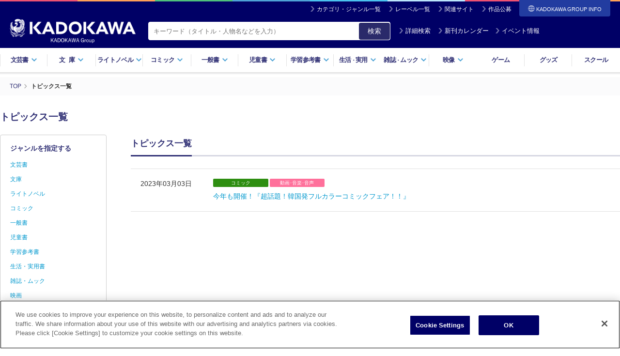

--- FILE ---
content_type: text/css
request_url: https://static.kadokawa.co.jp/common/css/master-v1155.css?20251223
body_size: 2276
content:
html, body, div, span, applet, object, iframe,
h1, h2, h3, h4, h5, h6, p, blockquote, pre,
a, abbr, acronym, address, big, cite, code,
del, dfn, em, img, ins, kbd, q, s, samp,
small, strike, strong, sub, sup, tt, var,
b, u, i, center,
dl, dt, dd, ol, ul, li,
fieldset, form, label, legend,
table, caption, tbody, tfoot, thead, tr, th, td,
article, aside, canvas, details, embed,
figure, figcaption, footer, header, hgroup,
menu, nav, output, ruby, section, summary,
time, mark, audio, video {
  margin: 0;
  padding: 0;
  border: 0;
  font: inherit;
  font-size: 100%;
  vertical-align: baseline;
}
html {
  line-height: 1;
}
ol, ul {
  list-style: none;
}
table {
  border-collapse: collapse;
  border-spacing: 0;
}
caption, th, td {
  text-align: left;
  font-weight: normal;
  vertical-align: middle;
}
q, blockquote {
  quotes: none;
}
q:before, q:after, blockquote:before, blockquote:after {
  content: "";
  content: none;
}
a img {
  border: none;
}
article, aside, details, figcaption, figure, footer, header, hgroup, main, menu, nav, section, summary {
  display: block;
}
/* Base Styles */
* {
  -moz-box-sizing: border-box;
  -webkit-box-sizing: border-box;
  box-sizing: border-box;
}
html {
  font-size: 10px;
}
body {
  background: #fff;
  font-family: "Lucida Grande", "Hiragino Kaku Gothic ProN", Meiryo, sans-serif;
  color: #333;
  position: relative;
  -webkit-font-smoothing: antialiased;
  -moz-osx-font-smoothing: grayscale;
  font-size: 14px;
  font-size: 1.4rem;
}
html, body {
  height: 100%;
}
.hide {
  display: none;
}
.hide.active, .show {
  display: block;
}
.text-center {
  text-align: center;
}
.text-left {
  text-align: left;
}
.text-right {
  text-align: right;
}
/* Typography */
.subhead {
  color: #777;
  font-weight: normal;
  margin-bottom: 20px;
}
b {
  font-weight: bold;
}
/*=====================================================
  Links & Paragraph styles
  ======================================================*/
a {
  color: #0098ce;
  text-decoration: none;
  outline: 0;
  line-height: inherit;
  -moz-transition-duration: 0.3s;
  -o-transition-duration: 0.3s;
  -webkit-transition-duration: 0.3s;
  transition-duration: 0.3s;
}
a:hover {
  color: #064396;
  text-decoration: underline;
}
/*=====================================================
  Lists
 ======================================================*/
ul, ol {
  margin-bottom: 0.252em;
}
ul {
  list-style: none outside;
}
ol {
  list-style: decimal;
  margin-left: 30px;
}
ul.square, ul.circle, ul.disc, ul.blank {
  margin-left: 25px;
}
ul.square {
  list-style: square outside;
}
ul.circle {
  list-style: circle outside;
}
ul.disc {
  list-style: disc outside;
}
ul ul {
  margin: 4px 0 5px 25px;
}
ol ol {
  margin: 4px 0 5px 30px;
}
dl dt {
  font-weight: bold;
}
/* Mobile */
em {
  font-style: normal;
  line-height: inherit;
}
strong {
  font-weight: bold;
  line-height: inherit;
}
small {
  font-size: 56.4%;
  line-height: inherit;
}
h1 small, h2 small, h3 small, h4 small, h5 small {
  color: #777;
}
/*  Blockquotes  */
blockquote {
  line-height: 20px;
  color: #777;
  margin: 0 0 18px;
  padding: 9px 20px 0 19px;
  border-left: 5px solid #ccc;
}
blockquote p {
  line-height: 20px;
  color: #777;
}
blockquote cite {
  display: block;
  font-size: 12px;
  font-size: 1.2rem;
  color: #333;
}
blockquote cite:before {
  content: "\2014 \0020";
}
blockquote cite a {
  color: #333;
}
blockquote cite a:visited {
  color: #333;
}
hr {
  border: 1px solid #ccc;
  clear: both;
  margin: 16px 0 18px;
  height: 0;
}
abbr, acronym {
  text-transform: uppercase;
  font-size: 90%;
  color: #222;
  border-bottom: 1px solid #ccc;
  cursor: help;
}
abbr {
  text-transform: none;
}
/**
   * Print styles.
 *
 * Inlined to avoid required HTTP connection: www.phpied.com/delay-loading-your-print-css/
 * Credit to Paul Irish and HTML5 Boilerplate (html5boilerplate.com)
 */
@media print {
  * {
    background: transparent !important;
    color: black !important;
    text-shadow: none !important;
    filter: none !important;
    -ms-filter: none !important;
  }
  /* Black prints faster: sanbeiji.com/archives/953 */
  p a {
    color: #333 !important;
    text-decoration: underline;
  }
  p a:visited {
    color: #333 !important;
    text-decoration: underline;
  }
  p a[href]:after {
    content: " ("attr(href) ")";
  }
  abbr[title]:after {
    content: " ("attr(title) ")";
  }
  a[href^="javascript:"]:after, a[href^="#"]:after {
    content: "";
  }
  /* Don't show links for img, or javascript/internal links */
  pre, blockquote {
    border: 1px solid #999;
    page-break-inside: avoid;
  }
  thead {
    display: table-header-group;
  }
  /* css-discuss.incutio.com/wiki/Printing_Tables */
  tr, img {
    page-break-inside: avoid;
  }
  @page {
    margin: 0.5cm;
  }
  p, h2, h3 {
    orphans: 3;
    widows: 3;
  }
  h2, h3 {
    page-break-after: avoid;
  }
}
.font-large {
  font-size: 114%;
}
/*
.news-list-topics-tag {
  display: inline-block;
  padding: 5px 10px;
  line-height: 1;
  font-size: 12px;
  font-size: 1.2rem;
  color: #fff;
  font-weight: bold;
  background-color: #323276;
  -moz-border-radius: 2px;
  -webkit-border-radius: 2px;
  border-radius: 2px;
  float: left;
  margin: 0 15px 10px 0;
  position: relative;
  bottom: 2px;
  float: left;
}*/
/* add */
.news-list-topics-tag {
  display: block;
  float: left;
  -moz-border-radius: 2px;
  -webkit-border-radius: 2px;
  border-radius: 2px;
  position: relative;
  bottom: 2px;
  margin: 0 3px 3px 0;
  font-size: 92%;
  font-weight: normal;
  border: 1px solid transparent;
}
.news-list-topics-tag:hover {
  cursor: pointer;
  opacity: 0.8;
  filter: alpha(opacity=0.8);
  -moz-transition: opacity 0.3s linear 0s;
  -o-transition: opacity 0.3s linear 0s;
  -webkit-transition: opacity 0.3s linear;
  -webkit-transition-delay: 0s;
  transition: opacity 0.3s linear 0s;
}
.news-list-topics-tag a {
  color: white;
  padding: 2px;
  width: 10em;
  display: block;
  line-height: 0.95;
  text-align: center;
  font-feature-settings: "palt";
}
.news-list-topics-tag a:hover {
  color: white;
  text-decoration: none;
}
span.large-genre-10 {
  /*文芸書*/
  background-color: #016A91;
}
span.large-genre-11 {
  /*文庫*/
  background-color: #03B9FC;
}
span.large-genre-12 {
  /*ライトノベル*/
  background-color: #92BF09;
}
span.large-genre-13 {
  /*コミック*/
  background-color: #2E8E11;
}
span.large-genre-14 {
  /*一般書*/
  background-color: #232E4F;
}
span.large-genre-15 {
  /*児童書*/
  background-color: #0D1972;
}
span.large-genre-16 {
  /*学習参考書*/
  background-color: #FE8900;
}
span.large-genre-17 {
  /*生活・実用書*/
  background-color: #979A9C;
}
span.large-genre-18 {
  /*雑誌・ムック*/
  background-color: #FDB300;
}
span.large-genre-19 {
  /*映画*/
  background-color: #028da8;
}
span.large-genre-20 {
  /*グッズ・ゲーム*/
  background-color: #fe0404;
}
span.large-genre-21 {
  /*電子書籍*/
  background-color: #5e61a1;
}
span.large-genre-23 {
  /*イベント*/
  background-color: #7a029c;
}
span.large-genre-24 {
  /*ゲーム*/
  background-color: #ba55d3;
}
span.large-genre-25 {
  /*動画・音楽・音声*/
  background-color: #ff709b;
}
span.large-genre-26 {
  /*スクール*/
  background-color: #d5be00;
}
span.large-genre-22 {
  /*総合*/
  background-color: #000066;
}
span.large-genre-27 {
  /*フェア・キャンペーン*/
  background-color: #db40ae;
}
span.large-genre-28 {
  /*アニメ*/
  background-color: #028da8;
}
span.large-genre-29 {
  /*映像ソフト*/
  background-color: #028da8;
}
/*# sourceMappingURL=master.css.map */

--- FILE ---
content_type: text/javascript
request_url: https://static.kadokawa.co.jp/assets/topics/js/topics-index.js?20241219_3
body_size: 2164
content:
/**
 * textRefomat
 * @param ele = target Element
 * @param start = 開始文字
 * @param end = 制限を掛けたい文字数
 */
function textRefomat(ele, start, end) {
    // default
    if (!arguments.length) {
        ele = ele || '.show-text';
        start = start || 0;
        end = end || 49;
    }
    $(ele).each(function () {
        var str = $(this).text(),
            str_html = $(this).html(),
            str = str.replace(/\s+/g, ""),
            show_str = str.substr(start, end);
        $(this).html(show_str).next('.hide-text').html(str_html);
        // パンくずの処理
        if ($(this).text(show_str).next('.hide-text').hasClass('breadcrumb-list')) {
            var str_len = $('.breadcrumb-list').text().length;
            if (str_len) {
                // $('.breadcrumb-list').prev().append('…');
                $('.ellipsis-mark').addClass('active');
            } else {
                $('.ellipsis-mark').removeClass('active');
            }
        }
    });
}

$(function () {

    $('.screen-overlay').on('click', function () {
        $('.sidebar').append('<div class="screen"/>');
        $('.sidebar').fadeIn();
    });
    $('.side-trigger').on('click', function () {
        $('.sidebar').children('div.screen').remove();
        $('.sidebar').fadeOut(400, function () {
            $('.sidebar').removeAttr('style');
        });
    });
// パンくず文字省略
    (function () {
        if (!$('#topics-breadcrumb-text').length) return;
        var text = $('#topics-breadcrumb-text').text();
        if (text.length > 30) {
            textRefomat('#topics-breadcrumb-text', 0, 30);
            $('#topics-breadcrumb-text').text($('#topics-breadcrumb-text').text() + '…');
        } else {
            //	$('#topics-breadcrumb-text').next().css({"display" : "none"})
        }
    })();

    if ($('div.topics-result-list').length < 20) {
        fadeOutMoreRead()
    }

    $('div.topics-tag').each(function () {
        if ($(this).children('span').length == 0) {
            $(this).css('display', 'none');
        }
    });

    $('#init-ajax').on('click', function () {
        var html = '';

        // もっと見る押下時にページUP
        $("#pageno").val(parseInt($('#pageno').val()) + 1);

        // 現在の取得回数
        var pageno = $("#pageno").val();

        // 一回の読み取り件数
        var loadNum = $("#size").val();

        // 全体の検索件数
        var allCount = $("#allCount").val();

        var param = {
            official: $('#official').val(),
            largeGenre: $('#largeGenre').val(),
            brand: $('#brand').val(),
            tag: $('#tag').val(),
            item_code: $('input[name="item_code"]').val(),
            video_id: $('input[name="video_id"]').val(),
            game_id: $('input[name="game_id"]').val(),
            topicsId: $('#topicsId').val(),
            pageno: pageno,
            isAdmin: $('#isAdmin').val(),
        };

        // JSON取得・表示
        $.ajax({
            type: 'POST',
            url: '/topics',
            datatype: 'json',
            data: param,
            cache: false
        })
            .done(function (data, status, xhr) {
                var d = data,
                    len = d.length;
                // 0件の場合
                if (len < 1) {
                    return false;
                }
                _.each(d, function (item, i) {
                    if (i > loadNum) {
                        return false;
                    }
                    // topics ID
                    let topics_id = item.id
                    // topics Title
                    let title = item.topics_title
                    // 日付
                    let date = item.publish_date
                    // カテゴリータグ
                    let tmp_cate = [];
                    _.each(item.category_name, function (v, i){
                        tmp_cate.push('<span class="book-info-label large-genre-'+ i +'" style="">' + v +'</span>')
                    })
                    let category_tags = tmp_cate.join("\n")
                    // トピックスタグ
                    let tmp_topi = [];
                    _.each(item.label_data, function (v, i){
                        console.log(v);
                        tmp_topi.push('<span class="book-info-label " style="background-color:#007FFF;">' + v.label_name + '</span>')
                    })
                    let topics_tags = tmp_topi.join("\n")
                    // title link
                    let news_link = '<div class="news-list">'
                    let link = ''
                    if(item.url_type == 0){
                        link = title
                    }else if(item.url_type == 1){
                        news_link = '<div class="news-list _blank">'
                        link = '<a href="' + item.url + '" target="_blank" rel="noreferrer" class="topics-detail-link">' + title + '</a>'
                    }else if(item.url_type == 2){
                        news_link = '<div class="news-list">'
                        link = '<a href="' + item.url + '" class="topics-detail-link">' + title + '</a>'
                    }
                    var display_css = '';
                    if (category_tags == '' && topics_tags == '') {
                        display_css = 'style="display: none;"';
                    }
                    // HTML 整形
                    let html = '<div class="topics-result-list">' +
                        '<div class="topics-details">' +
                            '<div class="topics-date">' +
                                '<p class="">' + date + '</p>' +
                            '</div>' +
                            '<div class="topics-detail">' +
                                news_link + "\n" +
                                    '<div class="topics-tag" ' + display_css +'>' +
                                        category_tags + "\n" +
                                        topics_tags +
                                    '</div>' +
                                    '<p class="">' +
                                            link + "\n" +
                                    '</p>' +
                                '</div>' +
                            '</div>' +
                        '</div>' +
                    '</div>'
                    // HTMLをセット
                    $('.topics-result-lists').append(html);

                    // 記事がなくなったらボタン消去
                    if (allCount <= (loadNum * pageno)) {
                        fadeOutMoreRead();
                    }
                });

            })
            .fail(function (xhr, status, error) {
                console.log(xhr.status);
                console.log(status);
                console.log(error.message);
            })
            .always(function (arg1, status, arg2) {
                // ローディングを消去
                $('.loading').remove();
            });

    });

    // descriptionの改行コード削除
    var description = $("meta[name ='description']").attr('content').replace('\n', '');
    $("meta[name ='description']").attr('content', description);
});

function is(type, obj) {
    var clas = Object.prototype.toString.call(obj).slice(8, -1);
    return obj !== undefined && obj !== null && clas === type;
}

function fadeOutMoreRead() {
    $('#init-ajax').fadeOut('slow', function () {
        $(this).remove();
    });
}





--- FILE ---
content_type: application/x-javascript
request_url: https://cdn-au.onetrust.com/consent/1979d167-10aa-407d-b4de-57214dc48830/25777846-99f7-4671-ac3d-132147546aa3/en.json
body_size: 10685
content:
{"DomainData":{"pclifeSpanYr":"Year","pclifeSpanYrs":"Years","pclifeSpanSecs":"A few seconds","pclifeSpanWk":"Week","pclifeSpanWks":"Weeks","pccloseButtonType":"Icon","pccontinueWithoutAcceptText":"Continue without Accepting","cctId":"1979d167-10aa-407d-b4de-57214dc48830","MainText":"Privacy Preference Center","MainInfoText":"When you visit our website, we may store information on or retrieve information from your browser, mostly in the form of cookies. This information might be about you, your preferences or your device and is mostly used to make the site work as you expect it to. The information does not usually directly identify you, but it can give you a more personalized web experience.\nYou have the right to opt-out of our sharing of your information with our partners. Click on the different category headings below to find out more and change our default settings according to your preference. However, you cannot opt-out of Strictly Necessary Cookies as they are deployed in order to ensure the proper functioning of our website (such as prompting the cookie banner and remembering your settings, etc.). In addition, blocking some types of cookies may impact your experience on our website and the services we are able to offer.","AboutText":"Cookie Policy","AboutCookiesText":"Your Privacy","ConfirmText":"Accept All Cookies","AllowAllText":"Save Settings","CookiesUsedText":"Cookie used","CookiesDescText":"Description","AboutLink":"https://group.kadokawa.co.jp/global/privacy_policy/site_access.html","HideToolbarCookieList":true,"ActiveText":"Active","AlwaysActiveText":"Always Active","PCShowAlwaysActiveToggle":true,"AlertNoticeText":"We use cookies to improve your experience on this website, to personalize content and ads and to analyze our traffic. We share information about your use of this website with our advertising and analytics partners via cookies.\nPlease click [Cookie Settings] to customize your cookie settings on this website.","AlertCloseText":"Close","AlertMoreInfoText":"Cookie Settings","CookieSettingButtonText":"Cookie Settings","AlertAllowCookiesText":"OK","CloseShouldAcceptAllCookies":false,"LastReconsentDate":null,"BannerTitle":"","ForceConsent":false,"BannerPushesDownPage":false,"InactiveText":"Inactive","CookiesText":"Cookie Name","CategoriesText":"Cookie Subgroup","IsLifespanEnabled":false,"LifespanText":"Lifespan","VendorLevelOptOut":false,"HasScriptArchive":false,"BannerPosition":"bottom","PreferenceCenterPosition":"default","PreferenceCenterConfirmText":"Save Settings","VendorListText":"List of IAB Vendors","ThirdPartyCookieListText":"Cookie Details","PreferenceCenterManagePreferencesText":" Manage Consent Preferences","PreferenceCenterMoreInfoScreenReader":"Opens in a new Tab","CookieListTitle":"Cookie List","CookieListDescription":"We use cookies and other tracking technologies for the following purposes.","Groups":[{"ShowInPopup":true,"ShowInPopupNonIAB":true,"ShowSDKListLink":true,"Order":"2","OptanonGroupId":"C0001","Parent":"","ShowSubgroup":true,"ShowSubGroupDescription":true,"ShowSubgroupToggle":false,"GroupDescription":"These cookies are necessary for the website to function and cannot be switched off in our systems. They are usually only set in response to actions made by you which amount to a request for services, such as setting your privacy preferences, logging in or filling in forms. You can set your browser to block or alert you about these cookies, but some parts of the site will not then work. These cookies do not store any personally identifiable information.","GroupDescriptionOTT":"These cookies are necessary for the website to function and cannot be switched off in our systems. They are usually only set in response to actions made by you which amount to a request for services, such as setting your privacy preferences, logging in or filling in forms. You can set your browser to block or alert you about these cookies, but some parts of the site will not then work. These cookies do not store any personally identifiable information.","GroupNameMobile":"Strictly Necessary Cookies","GroupNameOTT":"Strictly Necessary Cookies","GroupName":"Strictly Necessary Cookies","IsIabPurpose":false,"GeneralVendorsIds":[],"FirstPartyCookies":[{"thirdPartyDescription":null,"patternKey":null,"thirdPartyKey":null,"firstPartyKey":null,"id":"13ea2733-0845-4f76-8be4-ab051fd93996","Name":"OptanonConsent","Host":".www.kadokawa.co.jp","IsSession":false,"Length":"365","description":"This cookie is set by the cookie compliance solution from OneTrust. It stores information about the categories of cookies the site uses and whether visitors have given or withdrawn consent for the use of each category. This enables site owners to prevent cookies in each category from being set in the users browser, when consent is not given. The cookie has a normal lifespan of one year, so that returning visitors to the site will have their preferences remembered. It contains no information that can identify the site visitor.","DurationType":1,"category":null,"isThirdParty":false},{"thirdPartyDescription":null,"patternKey":null,"thirdPartyKey":null,"firstPartyKey":null,"id":"ad6980f2-b54a-49e7-8af1-24ba6e168f3c","Name":"OptanonAlertBoxClosed","Host":".www.kadokawa.co.jp","IsSession":false,"Length":"365","description":"This cookie is set by websites using certain versions of the cookie law compliance solution from OneTrust.  It is set after visitors have seen a cookie information notice and in some cases only when they actively close the notice down.  It enables the website not to show the message more than once to a user.  The cookie has a one year lifespan and contains no personal information.","DurationType":1,"category":null,"isThirdParty":false}],"Hosts":[],"PurposeId":"F4A5740D-DF41-447D-B888-0728B72A04A7","CustomGroupId":"C0001","GroupId":"df2453b3-6ebf-4fc4-9f8a-95de932fe5dc","Status":"always active","IsDntEnabled":false,"Type":"COOKIE","DescriptionLegal":"","HasLegIntOptOut":false,"HasConsentOptOut":true,"IsGpcEnabled":false,"VendorServices":null},{"ShowInPopup":true,"ShowInPopupNonIAB":true,"ShowSDKListLink":true,"Order":"5","OptanonGroupId":"C0002","Parent":"","ShowSubgroup":true,"ShowSubGroupDescription":true,"ShowSubgroupToggle":false,"GroupDescription":"These cookies allow us to count visits and traffic sources so we can measure and improve the performance of our site. They help us to know which pages are the most and least popular and see how visitors move around the site. All information these cookies collect is aggregated and therefore anonymous. If you do not allow these cookies we will not know when you have visited our site, and will not be able to monitor its performance.","GroupDescriptionOTT":"These cookies allow us to count visits and traffic sources so we can measure and improve the performance of our site. They help us to know which pages are the most and least popular and see how visitors move around the site. All information these cookies collect is aggregated and therefore anonymous. If you do not allow these cookies we will not know when you have visited our site, and will not be able to monitor its performance.","GroupNameMobile":"Performance Cookies","GroupNameOTT":"Performance Cookies","GroupName":"Performance Cookies","IsIabPurpose":false,"GeneralVendorsIds":[],"FirstPartyCookies":[{"thirdPartyDescription":null,"patternKey":null,"thirdPartyKey":"","firstPartyKey":"","id":"2a3894ba-83d0-41a6-8347-34c38a909e24","Name":"_td_ssc_id","Host":"kadokawa.co.jp","IsSession":false,"Length":"729","description":"This cookie is associated with the customer data platform provided by Treasure Data, Inc.  (“Treasure Data”) and used for analyze behavior history.","DurationType":1,"category":null,"isThirdParty":false},{"thirdPartyDescription":"Google conversion tracking cookie","patternKey":"_gclxxxx","thirdPartyKey":"Pattern|_gclxxxx","firstPartyKey":"Pattern|_gclxxxx","id":"0167db6a-8576-49a9-80c9-1e9e279e2f8a","Name":"_gclxxxx","Host":"kadokawa.co.jp","IsSession":false,"Length":"89","description":"This is a conversion tracking cookie issued by Google.","DurationType":1,"category":null,"isThirdParty":false},{"thirdPartyDescription":"_ga","patternKey":"_ga","thirdPartyKey":"Pattern|_ga","firstPartyKey":"Cookie_ga,Pattern|_ga","id":"3ca2296b-01ed-496c-92e3-49ee8b4d3d86","Name":"_ga","Host":"kadokawa.co.jp","IsSession":false,"Length":"729","description":"This cookie is associated with Google Analytics. This cookie is used to distinguish unique users.","DurationType":1,"category":null,"isThirdParty":false},{"thirdPartyDescription":"_ga","patternKey":"_ga","thirdPartyKey":"Pattern|_ga","firstPartyKey":"Pattern|_ga","id":"413b87b5-c8b7-4795-b00f-9a61d9865dca","Name":"_ga_H02HL8LWS9","Host":"co.jp","IsSession":false,"Length":"729","description":"This cookie is used to maintain session state in Google Analytics.","DurationType":1,"category":null,"isThirdParty":false},{"thirdPartyDescription":null,"patternKey":null,"thirdPartyKey":"","firstPartyKey":"","id":"e152865a-3122-4ac1-8922-0d1927a9d360","Name":"__td_signed","Host":"kadokawa.co.jp","IsSession":false,"Length":"729","description":"This cookie enables the website to provide enhanced functionality and personalisation. ","DurationType":1,"category":null,"isThirdParty":false},{"thirdPartyDescription":"This is a pattern type cookie set by Google Analytics, where the pattern element on the name contains the unique identity number of the account or website it relates to. It appears to be a variation of the _gat cookie which is used to limit the amount of data recorded by Google on high traffic volume websites.","patternKey":"_gat_UA-","thirdPartyKey":"Pattern|_gat_UA-","firstPartyKey":"Pattern|_gat_UA-","id":"0676709f-7e01-4b62-8387-cd4b4bbbef8e","Name":"_gat_UA-nnnnnnn-nn","Host":"kadokawa.co.jp","IsSession":false,"Length":"0","description":"This cookie is associated with Google Analytics. This cookie is used to throttle the request rate.","DurationType":1,"category":null,"isThirdParty":false},{"thirdPartyDescription":"_gid","patternKey":"_gid","thirdPartyKey":"Pattern|_gid","firstPartyKey":"Cookie_gid,Pattern|_gid","id":"a4535035-054e-4884-a4cf-7332afa1d2f9","Name":"_gid","Host":"kadokawa.co.jp","IsSession":false,"Length":"0","description":"This cookie is associated with Google Analytics. This cookie is used to distinguish unique users.","DurationType":1,"category":null,"isThirdParty":false},{"thirdPartyDescription":null,"patternKey":null,"thirdPartyKey":"","firstPartyKey":"Cookie_td","id":"39f0e488-32b9-4926-b2cf-6c3ff892bf22","Name":"_td","Host":"kadokawa.co.jp","IsSession":false,"Length":"729","description":"This cookie is used to retain user signatures and client IDs managed by Treasure Data.","DurationType":1,"category":null,"isThirdParty":false}],"Hosts":[{"HostName":"in.treasuredata.com","DisplayName":"in.treasuredata.com","HostId":"H2","Description":"","PrivacyPolicy":"","Cookies":[{"thirdPartyDescription":null,"patternKey":null,"thirdPartyKey":"","firstPartyKey":"Cookie_td_global","id":"a60e1f02-40a4-474c-a7db-a6f749330e05","Name":"_td_global","Host":"in.treasuredata.com","IsSession":false,"Length":"729","description":"This cookie collects visitors' behavior history into Treasure Data e CDP for analytics.","DurationType":1,"category":null,"isThirdParty":false}]}],"PurposeId":"DAD40BD2-F690-4FE3-B553-AEEB4EEA6504","CustomGroupId":"C0002","GroupId":"971d1f35-4662-40e4-b322-3d9d72c7221b","Status":"active","IsDntEnabled":false,"Type":"COOKIE","DescriptionLegal":"","HasLegIntOptOut":false,"HasConsentOptOut":true,"IsGpcEnabled":false,"VendorServices":null},{"ShowInPopup":true,"ShowInPopupNonIAB":true,"ShowSDKListLink":true,"Order":"6","OptanonGroupId":"C0003","Parent":"","ShowSubgroup":true,"ShowSubGroupDescription":true,"ShowSubgroupToggle":false,"GroupDescription":"These cookies enable the website to provide enhanced functionality and personalization. They may be set by us or by third party providers whose services we have added to our pages. If you do not allow these cookies then some or all of these services may not function properly.","GroupDescriptionOTT":"These cookies enable the website to provide enhanced functionality and personalization. They may be set by us or by third party providers whose services we have added to our pages. If you do not allow these cookies then some or all of these services may not function properly.","GroupNameMobile":"Functional Cookies","GroupNameOTT":"Functional Cookies","GroupName":"Functional Cookies","IsIabPurpose":false,"GeneralVendorsIds":[],"FirstPartyCookies":[],"Hosts":[],"PurposeId":"5109CBC7-C952-4410-B093-2EB5D4246E4D","CustomGroupId":"C0003","GroupId":"7f98a868-ebd1-4c6a-bb86-fdf1331ab799","Status":"active","IsDntEnabled":false,"Type":"COOKIE","DescriptionLegal":"","HasLegIntOptOut":false,"HasConsentOptOut":true,"IsGpcEnabled":false,"VendorServices":null},{"ShowInPopup":true,"ShowInPopupNonIAB":true,"ShowSDKListLink":true,"Order":"7","OptanonGroupId":"C0004","Parent":"","ShowSubgroup":true,"ShowSubGroupDescription":true,"ShowSubgroupToggle":false,"GroupDescription":"These cookies may be set through our site by our advertising partners. They may be used by those companies to build a profile of your interests and show you relevant adverts on other sites. They do not store directly personal information, but are based on uniquely identifying your browser and internet device. If you do not allow these cookies, you will experience less targeted advertising.","GroupDescriptionOTT":"These cookies may be set through our site by our advertising partners. They may be used by those companies to build a profile of your interests and show you relevant adverts on other sites. They do not store directly personal information, but are based on uniquely identifying your browser and internet device. If you do not allow these cookies, you will experience less targeted advertising.","GroupNameMobile":"Targeting Cookies","GroupNameOTT":"Targeting Cookies","GroupName":"Targeting Cookies","IsIabPurpose":false,"GeneralVendorsIds":[],"FirstPartyCookies":[{"thirdPartyDescription":null,"patternKey":null,"thirdPartyKey":"","firstPartyKey":"","id":"362b693c-1a85-45ee-80e2-9d1dad767e15","Name":"_im_vid","Host":"www.kadokawa.co.jp","IsSession":false,"Length":"29","description":"This cookie is associated with the Intimate Merger Data Management Platform and used for targeted advertising.","DurationType":1,"category":null,"isThirdParty":false}],"Hosts":[{"HostName":"logly.co.jp","DisplayName":"logly.co.jp","HostId":"H1","Description":"","PrivacyPolicy":"","Cookies":[{"thirdPartyDescription":null,"patternKey":null,"thirdPartyKey":"","firstPartyKey":null,"id":"6de8acf5-481f-4bd6-a418-b5056c31722a","Name":"dmps","Host":"logly.co.jp","IsSession":false,"Length":"364","description":"This cookie is related to LOGLY's native ad serving.","DurationType":1,"category":null,"isThirdParty":false},{"thirdPartyDescription":null,"patternKey":null,"thirdPartyKey":"","firstPartyKey":"","id":"1e1a2bcc-afcc-4d80-825b-52db1cc2006a","Name":"uid","Host":"logly.co.jp","IsSession":false,"Length":"364","description":"This cookie is related to LOGLY's native ad serving.","DurationType":1,"category":null,"isThirdParty":false}]},{"HostName":"impact-ad.jp","DisplayName":"impact-ad.jp","HostId":"H4","Description":"","PrivacyPolicy":"","Cookies":[{"thirdPartyDescription":"The ownership of this domain is privacy protected, and therefore it is unclear what purpose the cookies might be used for.","patternKey":null,"thirdPartyKey":"Cookie|impact-ad.jp","firstPartyKey":"Cookietuuid","id":"5ec34035-1771-4138-a4b2-f021a5c1027a","Name":"tuuid","Host":"impact-ad.jp","IsSession":false,"Length":"729","description":"The ownership of this domain is privacy protected, and therefore it is unclear what purpose the cookies might be used for.","DurationType":1,"category":null,"isThirdParty":false}]},{"HostName":"youtube.com","DisplayName":"youtube.com","HostId":"H7","Description":"","PrivacyPolicy":"","Cookies":[{"thirdPartyDescription":"YouTube is a Google owned platform for hosting and sharing videos. YouTube collects user data through videos embedded in websites, which is aggregated with profile data from other Google services in order to display targeted advertising to web visitors across a broad range of their own and other websites.","patternKey":null,"thirdPartyKey":"Cookie|youtube.com","firstPartyKey":null,"id":"de8f4f95-be43-4994-9da7-f04944307081","Name":"YSC","Host":"youtube.com","IsSession":true,"Length":"0","description":"YouTube is a Google owned platform for hosting and sharing videos. YouTube collects user data through videos embedded in websites, which is aggregated with profile data from other Google services in order to display targeted advertising to web visitors across a broad range of their own and other websites.","DurationType":1,"category":null,"isThirdParty":false},{"thirdPartyDescription":"This cookie is used as a unique identifier to track viewing of videos","patternKey":null,"thirdPartyKey":"CookieVISITOR_INFO1_LIVE|youtube.com","firstPartyKey":"CookieVISITOR_INFO1_LIVE","id":"2efc911c-ae8b-451d-8a73-a2a5b0959236","Name":"VISITOR_INFO1_LIVE","Host":"youtube.com","IsSession":false,"Length":"179","description":"This cookie is used as a unique identifier to track viewing of videos","DurationType":1,"category":null,"isThirdParty":false}]},{"HostName":"im-apps.net","DisplayName":"im-apps.net","HostId":"H5","Description":"","PrivacyPolicy":"","Cookies":[{"thirdPartyDescription":null,"patternKey":null,"thirdPartyKey":"","firstPartyKey":null,"id":"9618724d-8b17-4463-b5ea-5ecc287b56a7","Name":"imid_created","Host":"im-apps.net","IsSession":false,"Length":"729","description":"This cookie is associated with the Intimate Merger Data Management Platform and used for targeted advertising.","DurationType":1,"category":null,"isThirdParty":false},{"thirdPartyDescription":null,"patternKey":null,"thirdPartyKey":"","firstPartyKey":null,"id":"3e06d227-d619-419b-8d25-f0bd236d8211","Name":"imid_created_secure","Host":"im-apps.net","IsSession":false,"Length":"729","description":"This cookie is associated with the Intimate Merger Data Management Platform and used for targeted advertising.","DurationType":1,"category":null,"isThirdParty":false},{"thirdPartyDescription":null,"patternKey":null,"thirdPartyKey":"","firstPartyKey":null,"id":"c7da8954-9b8e-4861-ba56-26bb6c1a8a07","Name":"imid","Host":"im-apps.net","IsSession":false,"Length":"729","description":"This cookie is associated with the Intimate Merger Data Management Platform and used for targeted advertising.","DurationType":1,"category":null,"isThirdParty":false},{"thirdPartyDescription":null,"patternKey":null,"thirdPartyKey":"","firstPartyKey":null,"id":"209ec32a-f677-4a42-9e31-8b2e5d8846cc","Name":"imid_secure","Host":"im-apps.net","IsSession":false,"Length":"729","description":"This cookie is associated with the Intimate Merger Data Management Platform and used for targeted advertising.","DurationType":1,"category":null,"isThirdParty":false}]},{"HostName":"doubleclick.net","DisplayName":"doubleclick.net","HostId":"H11","Description":"","PrivacyPolicy":"","Cookies":[{"thirdPartyDescription":"This domain is owned by Doubleclick (Google). The main business activity is: Doubleclick is Googles real time bidding advertising exchange","patternKey":null,"thirdPartyKey":"Cookie|doubleclick.net","firstPartyKey":"CookieIDE","id":"66050875-81f4-4a5b-a291-a9ea822a2dc0","Name":"IDE","Host":"doubleclick.net","IsSession":false,"Length":"729","description":"This domain is owned by Doubleclick (Google). The main business activity is: Doubleclick is Googles real time bidding advertising exchange","DurationType":1,"category":null,"isThirdParty":false},{"thirdPartyDescription":"This domain is owned by Doubleclick (Google). The main business activity is: Doubleclick is Googles real time bidding advertising exchange","patternKey":null,"thirdPartyKey":"Cookie|doubleclick.net","firstPartyKey":"Cookietest_cookie","id":"e4b8504e-0eb0-4e40-94bf-687c2bf4bdf3","Name":"test_cookie","Host":"doubleclick.net","IsSession":false,"Length":"0","description":"This domain is owned by Doubleclick (Google). The main business activity is: Doubleclick is Googles real time bidding advertising exchange","DurationType":1,"category":null,"isThirdParty":false}]},{"HostName":"twitter.com","DisplayName":"twitter.com","HostId":"H239","Description":"","PrivacyPolicy":"","Cookies":[{"thirdPartyDescription":"This domain is owned by Twitter. The main business activity is: Social Networking Services.  Where twitter acts as a third party host, it collects data through a range of plug-ins and integrations, that is primarily used for tracking and targeting.","patternKey":null,"thirdPartyKey":"Cookie|twitter.com","firstPartyKey":"Cookiepersonalization_id","id":"6f8be754-06be-43e3-a8e4-3844aede5075","Name":"personalization_id","Host":"twitter.com","IsSession":false,"Length":"729","description":"This domain is owned by Twitter. The main business activity is: Social Networking Services.  Where twitter acts as a third party host, it collects data through a range of plug-ins and integrations, that is primarily used for tracking and targeting.","DurationType":1,"category":null,"isThirdParty":false}]}],"PurposeId":"DC130EA5-25C6-4BFC-B6A1-5866DE2783AA","CustomGroupId":"C0004","GroupId":"4af8bf79-2776-499c-acc2-b88fbae4aa41","Status":"active","IsDntEnabled":true,"Type":"COOKIE","DescriptionLegal":"","HasLegIntOptOut":false,"HasConsentOptOut":true,"IsGpcEnabled":true,"VendorServices":null},{"ShowInPopup":true,"ShowInPopupNonIAB":true,"ShowSDKListLink":true,"Order":"10","OptanonGroupId":"C0005","Parent":"","ShowSubgroup":true,"ShowSubGroupDescription":true,"ShowSubgroupToggle":false,"GroupDescription":"These cookies are set by a range of social media services that we have added to the site to enable you to share our content with your friends and networks. They are capable of tracking your browser across other sites and building up a profile of your interests. This may impact the content and messages you see on other websites you visit. If you do not allow these cookies you may not be able to use or see these sharing tools.","GroupDescriptionOTT":"These cookies are set by a range of social media services that we have added to the site to enable you to share our content with your friends and networks. They are capable of tracking your browser across other sites and building up a profile of your interests. This may impact the content and messages you see on other websites you visit. If you do not allow these cookies you may not be able to use or see these sharing tools.","GroupNameMobile":"Social Media Cookies","GroupNameOTT":"Social Media Cookies","GroupName":"Social Media Cookies","IsIabPurpose":false,"GeneralVendorsIds":[],"FirstPartyCookies":[],"Hosts":[],"PurposeId":"4692140B-C065-4347-907C-DBE44FEAAB1D","CustomGroupId":"C0005","GroupId":"26de94b0-05af-4ca5-b0d7-002bc7e00ce6","Status":"active","IsDntEnabled":false,"Type":"COOKIE","DescriptionLegal":"","HasLegIntOptOut":false,"HasConsentOptOut":true,"IsGpcEnabled":false,"VendorServices":null},{"ShowInPopup":true,"ShowInPopupNonIAB":true,"ShowSDKListLink":true,"Order":"11","OptanonGroupId":"C0007","Parent":"","ShowSubgroup":true,"ShowSubGroupDescription":true,"ShowSubgroupToggle":false,"GroupDescription":"This cookie is related to affiliate marketing. This cookie is used to create affiliate links on our website and to measure affiliate performance.\n","GroupDescriptionOTT":"This cookie is related to affiliate marketing. This cookie is used to create affiliate links on our website and to measure affiliate performance.\n","GroupNameMobile":"Affiliate Marketing Cookies","GroupNameOTT":"Affiliate Marketing Cookies","GroupName":"Affiliate Marketing Cookies","IsIabPurpose":false,"GeneralVendorsIds":[],"FirstPartyCookies":[{"thirdPartyDescription":null,"patternKey":null,"thirdPartyKey":"","firstPartyKey":"","id":"26cc742e-0beb-4b3e-b310-5f323d7c2682","Name":"_VC_PTB_","Host":"kadokawa.co.jp","IsSession":false,"Length":"5642","description":"This cookie is related to affiliate advertising.\nThis cookie is used to create affiliate links on our website and to measure affiliate performance.","DurationType":1,"category":null,"isThirdParty":false}],"Hosts":[],"PurposeId":"","CustomGroupId":"C0007","GroupId":"2cfddc7b-6d3f-4534-a6cf-3adf4f4e57fb","Status":"always active","IsDntEnabled":false,"Type":"COOKIE","DescriptionLegal":"","HasLegIntOptOut":false,"HasConsentOptOut":true,"IsGpcEnabled":false,"VendorServices":null}],"Language":{"Culture":"en"},"ShowPreferenceCenterCloseButton":true,"FooterDescriptionText":"","CustomJs":"","LifespanTypeText":"Session","LifespanDurationText":"","CloseText":"Close","BannerCloseButtonText":"Close","AddLinksToCookiepedia":false,"showBannerCloseButton":true,"AlertLayout":"bottom","IsDntEnable":false,"ShowAlertNotice":true,"IsConsentLoggingEnabled":true,"IsIabEnabled":false,"IsIabThirdPartyCookieEnabled":false,"ScrollCloseBanner":false,"OnClickCloseBanner":false,"NextPageCloseBanner":false,"AcceptAllCookies":false,"ConsentModel":"custom","VendorConsentModel":"opt-out","Vendors":[],"OverriddenVendors":null,"OverridenGoogleVendors":null,"publisher":{"restrictions":{}},"ScrollAcceptAllCookies":false,"OnClickAcceptAllCookies":false,"NextPageAcceptAllCookies":false,"CookieListEnabled":false,"Flat":true,"FloatingFlat":false,"FloatingRoundedCorner":false,"FloatingRoundedIcon":false,"FloatingRounded":false,"CenterRounded":false,"Center":true,"Panel":false,"Popup":false,"List":false,"Tab":false,"ChoicesBanner":false,"NoBanner":false,"BannerIABPartnersLink":"","BannerPurposeTitle":"","BannerPurposeDescription":"","BannerFeatureTitle":"","BannerFeatureDescription":"","BannerInformationTitle":"","BannerInformationDescription":"","BannerShowRejectAllButton":false,"BannerRejectAllButtonText":"","PCenterShowRejectAllButton":true,"PCenterRejectAllButtonText":"Reject All Cookies","BannerSettingsButtonDisplayLink":false,"BannerDPDTitle":null,"BannerDPDDescription":null,"BannerDPDDescriptionFormat":null,"PCFirstPartyCookieListText":"First Party Cookies","PCViewCookiesText":"View Cookies","PCenterBackText":"Back","PCenterVendorsListText":"Vendors List","PCenterViewPrivacyPolicyText":"View Privacy Policy","PCenterClearFiltersText":"Clear Filters","PCenterApplyFiltersText":"Apply","PCenterAllowAllConsentText":"Allow All Consent","PCenterCookiesListText":"Cookie List","PCenterCancelFiltersText":"Cancel","PCenterEnableAccordion":false,"IabType":"","AdvancedAnalyticsCategory":"C0002","PCGrpDescType":null,"PCGrpDescLinkPosition":null,"PCVendorFullLegalText":null,"LegIntSettings":null,"PCAccordionStyle":"Plusminus","PCShowConsentLabels":false,"PCActiveText":"Active","PCInactiveText":"Inactive","BannerAdditionalDescription":"","BannerAdditionalDescPlacement":"AfterDescription","PCenterSelectAllVendorsText":"Select All Vendors","PCenterFilterText":"Filter","ReconsentFrequencyDays":365,"UseGoogleVendors":false,"PCIABVendorsText":"IAB Vendors","PCGoogleVendorsText":"Google Vendors","PCTemplateUpgrade":true,"PCShowPersistentCookiesHoverButton":false,"PCenterDynamicRenderingEnable":false,"GlobalRestrictionEnabled":false,"GlobalRestrictions":{},"PCenterUseGeneralVendorsToggle":false,"PCenterGeneralVendorsText":"Other Vendors","PCenterAllowVendorOptout":true,"PCenterGeneralVendorThirdPartyCookiesText":"View Vendor Details","GeneralVendors":[],"BannerNonIABVendorListText":"","PCenterVendorListLifespan":"Lifespan","PCenterVendorListDisclosure":"Device Storage Disclosure","PCenterVendorListNonCookieUsage":"This vendor utilizes other methods of storage or accessing information in addition to cookies.","PCenterVendorListDescText":"","PCenterVendorListStorageIdentifier":"Identifier","PCenterVendorListStorageType":"Type","PCenterVendorListStoragePurposes":"Purposes","PCenterVendorListStorageDomain":"Domain","PCVLSDomainsUsed":"Domains Used","PCVLSUse":"Use","PCenterVendorListLifespanDay":"Day","PCenterVendorListLifespanDays":"Days","PCenterVendorListLifespanMonth":"Month","PCenterVendorListLifespanMonths":"Months","PCLifeSpanYr":"Year","PCLifeSpanYrs":"Years","PCLifeSpanSecs":"A few seconds","PCLifeSpanWk":"Week","PCLifeSpanWks":"Weeks","PCCookiePolicyText":"View Privacy Policy","BShowSaveBtn":true,"BSaveBtnText":"Save Choices","CookieFirstPartyText":"First Party","CookieThirdPartyText":"Third Party","PCCookiePolicyLinkScreenReader":"More information about your privacy, opens in a new tab","PCLogoScreenReader":"Company Logo","BnrLogoAria":"Company Logo","PublisherCC":"UK","BCloseButtonType":"Icon","BContinueText":"Continue without Accepting","PCCloseButtonType":"Icon","PCContinueText":"Continue without Accepting","BannerFocus":true,"BRejectConsentType":"ObjectToLI","BannerRelativeFontSizesToggle":false,"PCAllowToggleLbl":"Allow","GCEnable":true,"GCAnalyticsStorage":"C0002","GCAdStorage":"C0007","GCRedactEnable":false,"GCWaitTime":0,"GCFunctionalityStorage":"DNAC","GCPersonalizationStorage":"C0004","GCSecurityStorage":"DNAC","PCGeneralVendorsPolicyText":"View Privacy Policy","PCOpensCookiesDetailsAlert":"Cookie Details button opens Cookie List menu","PCOpensVendorDetailsAlert":"IAB Vendor Details button opens Vendor List menu","AriaOpenPreferences":"Open Preferences","AriaClosePreferences":"Close Preferences","AriaPrivacy":"Privacy","AriaDescribedBy":"Processing is required, choice is always enabled.","BCookiePolicyLinkScreenReader":"More information about your privacy","BNoCursorFocus":false,"BShowPolicyLink":false,"PCenterVendorListSearch":"Search…","PCenterCookieListSearch":"Search…","PCenterLegitInterestText":"Legitimate Interest","PCenterLegIntColumnHeader":"Legitimate Interest","PCenterConsentText":"Consent","PCenterVendorListFilterAria":"Filter Icon","PCenterCookieListFilterAria":"Filter Icon","BInitialFocus":true,"BInitialFocusLinkAndButton":false,"NewVendorsInactiveEnabled":false,"PCenterFilterAppliedAria":"Applied","PCenterFilterClearedAria":"Filters Cleared","PCenterVendorListScreenReader":"Vendor Details button opens Vendor List menu","PCenterCookieSearchAriaLabel":"Cookie list search","PCenterVendorSearchAriaLabel":"Vendor list search","PCenterVendorListTitle":null,"PCenterVendorListLinkText":"","PCenterVendorListLinkAriaLabel":"","IsShowAlwaysActiveText":true,"PCenterUserIdTitleText":"","PCenterUserIdDescriptionText":"","PCenterUserIdTimestampTitleText":"","PCenterUserIdNotYetConsentedText":"","BImprintLinkScreenReader":"Legal Information","BShowImprintLink":false,"PCenterImprintLinkScreenReader":"","PCenterImprintLinkText":"","PCenterImprintLinkUrl":"","PCCategoryStyle":"Toggle","PCVSEnable":false,"PCVSOptOut":false,"PCVSCategoryView":false,"PCVSExpandCategory":false,"PCVSExpandGroup":false,"PCVSListTitle":null,"PCVSNameText":null,"PCVSParentCompanyText":null,"PCVSAddressText":null,"PCVSDefaultCategoryText":null,"PCVSDefaultDescriptionText":null,"PCVSDPOEmailText":null,"PCVSDPOLinkText":null,"PCVSPrivacyPolicyLinkText":null,"PCVSCookiePolicyLinkText":null,"PCVSOptOutLinkText":null,"PCVSLegalBasisText":null,"PCVSAllowAllText":null,"BShowOptOutSignal":false,"BOptOutSignalText":"","PCShowOptOutSignal":false,"PCOptOutSignalText":""},"CommonData":{"pcenterContinueWoAcceptLinkColor":"#696969","IabThirdPartyCookieUrl":"cookies.onetrust.mgr.consensu.org","OptanonHideAcceptButton":"","OptanonStyle":"modern","OptanonStaticContentLocation":"","BannerCustomCSS":"","PCCustomCSS":"","PcTextColor":"#696969","PcButtonColor":"#000066","PcButtonTextColor":"#FFFFFF","PcBackgroundColor":"#FFFFFF","PcMenuColor":"#F4F4F4","PcMenuHighLightColor":"#FFFFFF","PcAccordionBackgroundColor":"#F8F8F8","PCenterExpandToViewText":"","PcEnableToggles":false,"PcLinksTextColor":"#3860BE","TextColor":"#696969","ButtonColor":"#000066","BannerMPButtonColor":"#000066","BannerMPButtonTextColor":"#FFFFFF","ButtonTextColor":"#FFFFFF","BackgroundColor":"#FFFFFF","BannerLinksTextColor":"#3860BE","BannerAccordionBackgroundColor":"#E9E9E9","CookiePersistentLogo":"https://cdn-au.onetrust.com/logos/static/ot_persistent_cookie.png","OptanonLogo":"https://cdn-au.onetrust.com/logos/9e62b433-af06-42a8-ae6f-195f00256a02/4a20c6d5-c31b-4992-b363-048802c0edaf/c36c6118-e42d-4f18-be4e-1aed53a9248b/CoporateLogo.png","BnrLogo":"","OneTrustFooterLogo":"https://cdn-au.onetrust.com/logos/static/powered_by_logo.svg","OptanonCookieDomain":"www.kadokawa.co.jp","OptanonGroupIdPerformanceCookies":"C0002","OptanonGroupIdFunctionalityCookies":"C0003","OptanonGroupIdTargetingCookies":"C0004","OptanonGroupIdSocialCookies":"C0005","ShowSubGroupCookies":false,"LegacyBannerLayout":"default_flat_bottom_two_button_black","OptanonHideCookieSettingButton":"","UseRTL":false,"ShowBannerAcceptButton":true,"ShowBannerCookieSettings":true,"ShowCookieList":true,"PCShowCookieHost":true,"PCShowCookieDuration":true,"PCShowCookieType":false,"PCShowCookieCategory":false,"PCShowCookieDescription":true,"AllowHostOptOut":false,"CookieListTitleColor":"#696969","CookieListGroupNameColor":"#696969","CookieListTableHeaderColor":"#696969","CookieListTableHeaderBackgroundColor":"#F8F8F8","CookiesV2NewCookiePolicy":true,"CookieListPrimaryColor":"#696969","CookieListCustomCss":"","TTLGroupByTech":false,"TTLShowTechDesc":false,"ConsentIntegration":{"ConsentApi":"https://privacyportal-au.onetrust.com/request/v1/consentreceipts","RequestInformation":"eyJhbGciOiJSUzUxMiJ9.[base64].[base64]"},"BConsentPurposesText":"Consent Purposes","BFeaturesText":"Features","BLegitimateInterestPurposesText":"Legitimate Interest Purposes","BSpecialFeaturesText":"Special Features","BSpecialPurposesText":"Special Purposes","BConsentText":"Consent","BLegitInterestText":"Legitimate Interest","IabLegalTextUrl":"https://tcf.cookiepedia.co.uk","PCCListName":"Name","PCCListHost":"Host","PCCListDuration":"Duration","PCCListType":"Type","PCCListCategory":"Category","PCCListDescription":"Description","PCDialogClose":"[`dialog closed`]","PcLegIntButtonColor":"#FFFFFF","PcLegIntButtonTextColor":"#78808E","BCategoryContainerColor":"#F9F9FC","BCategoryStyleColor":"#3860BE","BLineBreakColor":"#E9E9E9","BSaveBtnColor":"#346E4A","BCategoryStyle":"Checkbox","BAnimation":"Slide_In","BContinueColor":"#696969","PCContinueColor":"#696969","PCFooterLogoUrl":"https://www.onetrust.com/products/cookie-consent/","PCFooterCookieProLogoUrl":null,"BFocusBorderColor":"#000000","PCFocusBorderColor":"#000000","TemplateName":"www.kadokawa.co.jp_Japan+Other","GeoRuleGroupName":"www.kadokawa.co.jp","GeoRuleName":"000_Global","OTCloseBtnLogo":"https://cdn-au.onetrust.com/logos/static/ot_close.svg","OTExternalLinkLogo":"https://cdn-au.onetrust.com/logos/static/ot_external_link.svg"},"NtfyConfig":{"ShowNtfy":false,"NtfyDuration":5,"ShowCS":true,"CSType":"BUTTON","CSTxt":"Cookie Settings","Sync":{"Title":"Cookie Preferences","TitleAlign":"left","TitleColor":"#696969","Desc":"Syncing...","DescAlign":"left","DescColor":"#696969","BgColor":"#FFFFFF","BdrColor":"#FFFFFF","IconBgColor":"#1276CE","ShowClose":true,"CloseAria":"Close","ShowIcon":true},"Complete":{"Title":"Cookie Preferences","TitleAlign":"left","TitleColor":"#696969","Desc":"Synced","DescAlign":"left","DescColor":"#696969","BgColor":"#FFFFFF","BdrColor":"#FFFFFF","IconBgColor":"#6CC04A","ShowClose":true,"CloseAria":"Close","ShowIcon":true},"CSButton":{"Color":"#FFFFFF","BgColor":"#1276CE","BdrColor":"#1276CE","Align":"center"},"CSLink":{"Color":"#1276CE","Align":"center"}},"OTTData":null,"MobileData":null}